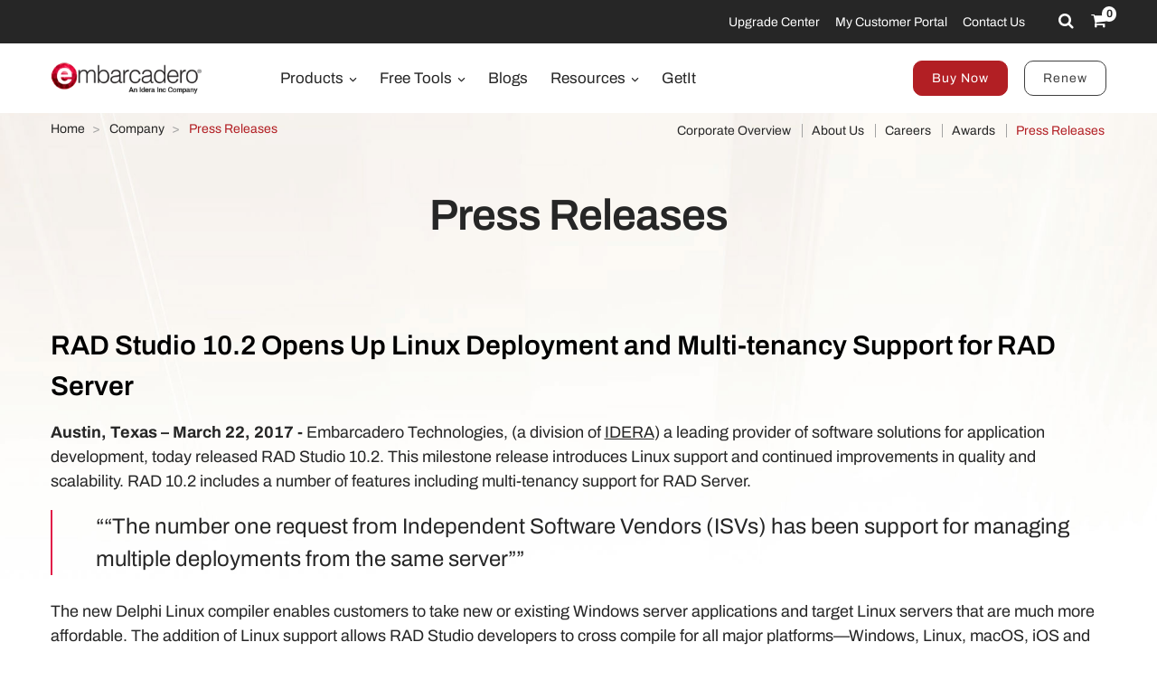

--- FILE ---
content_type: text/html; charset=utf-8
request_url: https://www.embarcadero.com/press-releases/rad-studio-10-2-opens-up-linux-deployment-and-multi-tenancy-support-for-rad-server
body_size: 9543
content:
<!DOCTYPE html>
<html lang="en-gb" dir="ltr"
      class='com_content view-article itemid-467 j31 content-3361 os-mac brow-chrome c- mm-hover'>
<head>
<meta http-equiv="content-type" content="text/html; charset=utf-8" />
<meta name="keywords" content="rad, support, linux, studio, server, windows, 10.2, embarcadero, customers, multi-tenancy, data, developers, applications, release, number" />
<meta name="title" content="RAD Studio 10.2 Opens Up Linux Deployment - Embarcadero" />
<meta name="abstract" content="Application Development" />
<meta name="revisit" content="3" />
<meta property="og:title" content="RAD Studio 10.2 Opens Up Linux Deployment - Embarcadero" />
<meta property="og:description" content="Embarcadero released RAD Studio 10.2. This milestone release introduces Linux support and continued improvements in quality and scalability." />
<meta property="og:url" content="https://www.embarcadero.com/press-releases/rad-studio-10-2-opens-up-linux-deployment-and-multi-tenancy-support-for-rad-server" />
<meta property="og:type" content="article" />
<meta property="og:site_name" content="Embarcadero" />
<meta name="description" content="Embarcadero released RAD Studio 10.2. This milestone release introduces Linux support and continued improvements in quality and scalability." />
<link rel="preconnect" href="https://d2ohlsp9gwqc7h.cloudfront.net"  crossorigin />
<title>RAD Studio 10.2 Opens Up Linux Deployment - Embarcadero</title>
<link href="https://d2ohlsp9gwqc7h.cloudfront.net/templates/t3_bs3_blank/favicon.ico" rel="shortcut icon" type="image/vnd.microsoft.icon" />
<link href="https://d2ohlsp9gwqc7h.cloudfront.net/templates/t3_bs3_blank/local/css/themes/embarcadero/bootstrap.css" rel="stylesheet" type="text/css" />
<link href="https://d2ohlsp9gwqc7h.cloudfront.net/media/system/css/system.css" rel="stylesheet" type="text/css" />
<link href="https://d2ohlsp9gwqc7h.cloudfront.net/templates/system/css/system.css" rel="stylesheet" type="text/css" />
<link href="https://d2ohlsp9gwqc7h.cloudfront.net/templates/t3_bs3_blank/local/css/themes/embarcadero/template.css" rel="stylesheet" type="text/css" />
<link href="https://d2ohlsp9gwqc7h.cloudfront.net/templates/t3_bs3_blank/local/css/themes/embarcadero/megamenu.css" rel="stylesheet" type="text/css" />
<link href="https://d2ohlsp9gwqc7h.cloudfront.net/templates/t3_bs3_blank/fonts/font-awesome/css/font-awesome.min.css" rel="stylesheet" type="text/css" />
<link href="https://d2ohlsp9gwqc7h.cloudfront.net/templates/t3_bs3_blank/local/css/themes/embarcadero/layouts/slick.css" rel="stylesheet" type="text/css" />
<link href="https://d2ohlsp9gwqc7h.cloudfront.net/templates/t3_bs3_blank/local/css/themes/embarcadero/layouts/slick-theme.css" rel="stylesheet" type="text/css" />
<link href="https://d2ohlsp9gwqc7h.cloudfront.net/templates/t3_bs3_blank/fonts/archivo/css/archivo.css" rel="stylesheet" type="text/css" />
<link href="https://d2ohlsp9gwqc7h.cloudfront.net/templates/t3_bs3_blank/fonts/anonymous-pro/css/anonymous-pro.css" rel="stylesheet" type="text/css" />
<link href="https://d2ohlsp9gwqc7h.cloudfront.net/templates/t3_bs3_blank/local/css/maginicif-popup.css" rel="stylesheet" type="text/css" />
<style type="text/css">.translate-highlight{background:yellow}</style>
<script src="https://d2ohlsp9gwqc7h.cloudfront.net/media/jui/js/jquery.min.js?7c366a77dd229ec0c8f5d9d71dd9af78" type="text/javascript"></script>
<script src="https://d2ohlsp9gwqc7h.cloudfront.net/media/jui/js/jquery-noconflict.js?7c366a77dd229ec0c8f5d9d71dd9af78" type="text/javascript"></script>
<script src="https://d2ohlsp9gwqc7h.cloudfront.net/media/jui/js/jquery-migrate.min.js?7c366a77dd229ec0c8f5d9d71dd9af78" type="text/javascript"></script>
<script src="https://d2ohlsp9gwqc7h.cloudfront.net/media/system/js/caption.js?7c366a77dd229ec0c8f5d9d71dd9af78" type="text/javascript"></script>
<script src="https://d2ohlsp9gwqc7h.cloudfront.net/plugins/system/t3/base-bs3/bootstrap/js/bootstrap.js" type="text/javascript"></script>
<script src="https://d2ohlsp9gwqc7h.cloudfront.net/plugins/system/t3/base-bs3/js/jquery.tap.min.js" type="text/javascript"></script>
<script src="https://d2ohlsp9gwqc7h.cloudfront.net/plugins/system/t3/base-bs3/js/script.js" type="text/javascript"></script>
<script src="https://d2ohlsp9gwqc7h.cloudfront.net/plugins/system/t3/base-bs3/js/menu.js" type="text/javascript"></script>
<script src="https://d2ohlsp9gwqc7h.cloudfront.net/templates/t3_bs3_blank/js/slick.min.js" type="text/javascript"></script>
<script src="https://d2ohlsp9gwqc7h.cloudfront.net/templates/t3_bs3_blank/js/jquery.visible.js" type="text/javascript"></script>
<script src="https://d2ohlsp9gwqc7h.cloudfront.net/templates/t3_bs3_blank/js/header-scripts.js" type="text/javascript"></script>
<script src="https://d2ohlsp9gwqc7h.cloudfront.net/templates/t3_bs3_blank/js/jquery.magnific-popup.min.js" type="text/javascript"></script>
<script src="https://d2ohlsp9gwqc7h.cloudfront.net/plugins/system/t3/base-bs3/js/nav-collapse.js" type="text/javascript"></script>
<script type="text/javascript">jQuery(document).ready(function($){$(".language-switcher").hide();});jQuery(window).on('load',function(){new JCaption('img.caption');});jQuery(function($){initTooltips();$("body").on("subform-row-add",initTooltips);function initTooltips(event,container){container=container||document;$(container).find(".hasTooltip").tooltip({"html":true,"container":"body"});}});jQuery(document).ready(function(){var myRe=/translate-([0-9]*)/g;if(window.location.hash){var myArray=myRe.exec(window.location.hash);if(myArray!==null&&myArray[1]!==undefined){jQuery('[data-translate-id="'+myArray[1]+'"]').addClass("translate-highlight");}}});jQuery(window).ready(function(){jQuery("#newsticker_453").slick({enableSlider:1,autoplay:true,autoplaySpeed:5000,speed:350,arrows:false,cssEase:"ease-out"});});</script>
<!-- META FOR IOS & HANDHELD -->
<meta name="viewport" content="width=device-width, initial-scale=1.0, maximum-scale=2.0"/>
<style type="text/css">@-webkit-viewport{width:device-width}@-moz-viewport{width:device-width}@-ms-viewport{width:device-width}@-o-viewport{width:device-width}@viewport{width:device-width}</style>
<script type="text/javascript">if(navigator.userAgent.match(/IEMobile\/10\.0/)){var msViewportStyle=document.createElement("style");msViewportStyle.appendChild(document.createTextNode("@-ms-viewport{width:auto!important}"));document.getElementsByTagName("head")[0].appendChild(msViewportStyle);}</script>
<meta name="HandheldFriendly" content="true"/>
<meta name="apple-mobile-web-app-capable" content="YES"/>
<!-- //META FOR IOS & HANDHELD -->
<!-- Favicon -->
<link rel="apple-touch-icon" sizes="180x180" href="https://d2ohlsp9gwqc7h.cloudfront.net/apple-touch-icon.png">
<link rel="icon" type="image/png" sizes="32x32" href="https://d2ohlsp9gwqc7h.cloudfront.net/favicon-32x32.png">
<link rel="icon" type="image/png" sizes="16x16" href="https://d2ohlsp9gwqc7h.cloudfront.net/favicon-16x16.png">
<link rel="manifest" href="/site.webmanifest">
<link rel="mask-icon" href="https://d2ohlsp9gwqc7h.cloudfront.net/safari-pinned-tab.svg" color="#5bbad5">
<meta name="msapplication-TileColor" content="#da532c">
<meta name="theme-color" content="#ffffff">
<!-- Le HTML5 shim and media query for IE8 support -->
<!--[if lt IE 9]>
<script src="//cdnjs.cloudflare.com/ajax/libs/html5shiv/3.7.3/html5shiv.min.js"></script>
<script type="text/javascript" src="/plugins/system/t3/base-bs3/js/respond.min.js"></script>
<![endif]-->
<!-- You can add Google Analytics here or use T3 Injection feature -->
<!-- Google Tag Manager -->
<script>(function(w,d,s,l,i){w[l]=w[l]||[];w[l].push({'gtm.start':new Date().getTime(),event:'gtm.js'});var f=d.getElementsByTagName(s)[0],j=d.createElement(s),dl=l!='dataLayer'?'&l='+l:'';j.async=true;j.src='https://www.googletagmanager.com/gtm.js?id='+i+dl;f.parentNode.insertBefore(j,f);})(window,document,'script','dataLayer','GTM-N7VMSS');</script>
<!-- End Google Tag Manager -->
</head>
<body id="emb-body">
<!-- Google Tag Manager (noscript) -->
<noscript><iframe src="https://www.googletagmanager.com/ns.html?id=GTM-N7VMSS"
height="0" width="0" style="display:none;visibility:hidden"></iframe></noscript>
<!-- End Google Tag Manager (noscript) -->
<div class="embarcadero-container">
<div class="body-wrapper   has-sub-nav-bar">
<!-- HEADER -->
<header id="t3-header" class="t3-header">
<div class="top-bar">
<div class="container-fluid">
<div class="row">
<div class="col-md-5 top-bar-left">
<div id="newsticker_453" class="news-ticker my-lazyload default-style" style="padding: 0;">
<div class="slide slick-slide">
<p data-translate-id="25507">InterBase 15 Now Available! <a href="/products/interbase/whats-new-in-interbase-15">Explore What's New</a></p> </div>
<div class="slide slick-slide">
<p data-translate-id="25173">RAD Studio 13 Florence Now Available! <a href="/products/rad-studio/whats-new-in-13-florence?src=homepage_ticker_rad13">Explore What's New</a></p> </div>
<div class="slide slick-slide">
<p data-translate-id="21011">Discover The <a href="https://getitnow.embarcadero.com/">Getit Page</a></p> </div>
<div class="slide slick-slide">
<p data-translate-id="19526">Renew your Update Subscription license now <a href="/update-subscription">Read more</a></p> </div>
</div>
</div>
<div class="col-md-7 top-bar-right">
<ul class="nav nav-pills nav-stacked menu nav navbar-nav">
<li class="item-924"><a href="https://my.embarcadero.com/#downloadsPage" class="icon-download hidden-md">My Downloads </a></li><li class="item-788"><a href="/rad-in-action/migration-upgrade-center" class="">Upgrade Center </a></li><li class="item-882"><a href="https://my.embarcadero.com" class=" link-color" target="_blank" rel="noopener noreferrer">My Customer Portal </a></li><li class="item-847"><a href="/company/contact-us" class="">Contact Us </a></li></ul>
<div class="top-bar-icons">
<div class="search-dropdown dropdown">
<a class="dropdown-toggle" href="javascript:void(0);" title="Search" aria-label="Search" data-toggle="dropdown" aria-haspopup="true" aria-expanded="false"><i class="fa fa-search"></i></a>
<ul class="dropdown-menu">
<li>
<form action="/search" method="get" class="form-inline" id="searchForm">
<div class="input-append">
<input type="text" name="searchword" class="search-input" placeholder="Search">
<button type="submit" class="btn btn-white" title="Search Now" aria-label="Search Now"><i class="fa fa-search"></i></button>
</div>
</form>
</li>
</ul>
</div>
<div class="shopping-cart">
<a href="https://store.embarcadero.com/542/?scope=checkout&amp;continueurl=http%3A%2F%2Fwww.embarcadero.com%2Fapp-development-tools-store" title="Checkout / Cart" aria-label="Checkout / Cart">
<i class="fa fa-shopping-cart"></i>
<span class="item-number">0</span></a>
</div>
</div>
</div>
</div>
</div>
</div>
<div class="menu-bar">
<div class="container">
<div class=" no-reveal">
<div class="row xs-flexrow-center">
<div class="col-md-2 col-sm-2 col-xs-6">
<div class="logo">
<div class="logo-image">
<a href="/" title="Embarcadero">
<img class="logo-img" src="https://d2ohlsp9gwqc7h.cloudfront.net/images/logos/EMBT_Primary_Logo_Black_2025_Idera.webp" alt="Embarcadero" />
</a>
</div>
</div>
</div>
<div class="col-md-3 col-sm-6 col-xs-4 main-nav-right text-right hidden-sm hidden-md hidden-lg">
<div class="buy-now-link">
<a class="btn btn-red btn-sm" href="/app-development-tools-store">Buy Now</a>
<a class="btn btn-secondary btn-sm hidden-sm hidden-xs" href="/update-subscription">Renew</a>
</div>
</div>
<div class="col-xs-2 hidden-sm hidden-md hidden-lg">
<button type="button" class="navbar-toggle" data-toggle="collapse" data-target=".t3-navbar-collapse" title="Main Menu" aria-label="Main Menu">
<i class="fa fa-bars"></i>
</button>
</div>
<div class="col-md-6 col-sm-8 col-xs-12 text-center hidden-xs">
<div class="t3-navbar navbar">
<div  class="t3-megamenu"  data-responsive="true">
<ul itemscope itemtype="http://www.schema.org/SiteNavigationElement" class="nav navbar-nav level0">
<li itemprop='name' class="dropdown mega mega-align-center" data-id="493" data-level="1" data-alignsub="center">
<a itemprop='url' class=" dropdown-toggle"  href="/products"   data-target="#" data-toggle="dropdown">Products <em class="caret"></em></a>
<div class="nav-child dropdown-menu mega-dropdown-menu links-with-descp"  style="width: 800px"  data-class="links-with-descp" data-width="800"><div class="mega-dropdown-inner">
<div class="row">
<div class="col-xs-6 mega-col-nav" data-width="6"><div class="mega-inner">
<ul itemscope itemtype="http://www.schema.org/SiteNavigationElement" class="mega-nav level1">
<li itemprop='name' class="mega mega-group" data-id="793" data-level="2" data-group="1">
<span class=" dropdown-header mega-group-title separator"   data-target="#"> Development Tools</span>
<div class="nav-child mega-group-ct"  ><div class="mega-dropdown-inner">
<div class="row">
<div class="col-xs-12 mega-col-nav" data-width="12"><div class="mega-inner">
<ul itemscope itemtype="http://www.schema.org/SiteNavigationElement" class="mega-nav level2">
<li itemprop='name'  data-id="262" data-level="3" data-caption="RAD Studio® is the ultimate IDE for building multi-platform high-performance native applications in Delphi® and modern C++ with powerful visual design tools and integrated toolchains.">
<a itemprop='url' class=""  href="/products/rad-studio"   data-target="#">RAD Studio <span class="mega-caption">RAD Studio® is the ultimate IDE for building multi-platform high-performance native applications in Delphi® and modern C++ with powerful visual design tools and integrated toolchains.</span></a>
</li>
<li itemprop='name'  data-id="297" data-level="3" data-caption="Delphi® is the world's most advanced integrated IDE for rapidly developing native high-performance multi-platform applications using powerful visual design tools and features developers love.">
<a itemprop='url' class=""  href="/products/delphi"   data-target="#">Delphi <span class="mega-caption">Delphi® is the world's most advanced integrated IDE for rapidly developing native high-performance multi-platform applications using powerful visual design tools and features developers love.</span></a>
</li>
<li itemprop='name'  data-id="342" data-level="3" data-caption="C++Builder® is an advanced integrated IDE for modern C++, with robust features empowering blazingly fast, stunning responsive native applications for Windows.">
<a itemprop='url' class=""  href="/products/cbuilder"   data-target="#">C++Builder <span class="mega-caption">C++Builder® is an advanced integrated IDE for modern C++, with robust features empowering blazingly fast, stunning responsive native applications for Windows.</span></a>
</li>
</ul>
</div></div>
</div>
</div></div>
</li>
</ul>
</div></div>
<div class="col-xs-6 mega-col-nav" data-width="6"><div class="mega-inner">
<ul itemscope itemtype="http://www.schema.org/SiteNavigationElement" class="mega-nav level1">
<li itemprop='name' class="mega mega-group" data-id="794" data-level="2" data-group="1">
<span class=" dropdown-header mega-group-title separator"   data-target="#"> Embedded SQL Database</span>
<div class="nav-child mega-group-ct"  ><div class="mega-dropdown-inner">
<div class="row">
<div class="col-xs-12 mega-col-nav" data-width="12"><div class="mega-inner">
<ul itemscope itemtype="http://www.schema.org/SiteNavigationElement" class="mega-nav level2">
<li itemprop='name'  data-id="384" data-level="3" data-caption="Ultrafast, scalable, embeddable SQL database with &lt;br/&gt;commercial-grade data security, disaster recovery and change synchronization">
<a itemprop='url' class=""  href="/products/interbase"   data-target="#">InterBase <span class="mega-caption">Ultrafast, scalable, embeddable SQL database with <br/>commercial-grade data security, disaster recovery and change synchronization</span></a>
</li>
</ul>
</div></div>
</div>
</div></div>
</li>
<li itemprop='name' class="mega mega-group" data-id="795" data-level="2" data-group="1">
<span class=" dropdown-header mega-group-title separator"   data-target="#"> RESTful MEAP Platform</span>
<div class="nav-child mega-group-ct"  ><div class="mega-dropdown-inner">
<div class="row">
<div class="col-xs-12 mega-col-nav" data-width="12"><div class="mega-inner">
<ul itemscope itemtype="http://www.schema.org/SiteNavigationElement" class="mega-nav level2">
<li itemprop='name'  data-id="602" data-level="3" data-caption="Turn-key application server that provides a robust &lt;i&gt;out of the box&lt;/i&gt; back-end platform on which to build and deploy Delphi and C++Builder application services.">
<a itemprop='url' class=""  href="/products/rad-server"   data-target="#">RAD Server <span class="mega-caption">Turn-key application server that provides a robust <i>out of the box</i> back-end platform on which to build and deploy Delphi and C++Builder application services.</span></a>
</li>
</ul>
</div></div>
</div>
</div></div>
</li>
</ul>
</div></div>
</div>
</div></div>
</li>
<li itemprop='name' class="dropdown mega mega-align-center" data-id="562" data-level="1" data-alignsub="center">
<a itemprop='url' class=" dropdown-toggle"  href="/free-tools"   data-target="#" data-toggle="dropdown">Free Tools <em class="caret"></em></a>
<div class="nav-child dropdown-menu mega-dropdown-menu"  style="width: 700px"  data-width="700"><div class="mega-dropdown-inner">
<div class="row">
<div class="col-xs-8 mega-col-nav" data-width="8"><div class="mega-inner">
<ul itemscope itemtype="http://www.schema.org/SiteNavigationElement" class="mega-nav level1">
<li itemprop='name' class="mega mega-group" data-id="829" data-level="2" data-group="1">
<span class=" dropdown-header mega-group-title separator"   data-target="#"> Free</span>
<div class="nav-child mega-group-ct"  ><div class="mega-dropdown-inner">
<div class="row">
<div class="col-xs-6 mega-col-nav" data-width="6"><div class="mega-inner">
<ul itemscope itemtype="http://www.schema.org/SiteNavigationElement" class="mega-nav level2">
<li itemprop='name'  data-id="797" data-level="3">
<a itemprop='url' class=""  href="/products/delphi/starter"   data-target="#">Delphi 12 CE </a>
</li>
<li itemprop='name'  data-id="796" data-level="3">
<a itemprop='url' class=""  href="/products/cbuilder/starter"   data-target="#">C++Builder 12 CE </a>
</li>
<li itemprop='name'  data-id="844" data-level="3">
<a itemprop='url' class=""  href="/free-tools/ccompiler"   data-target="#">C++ Compiler </a>
</li>
<li itemprop='name'  data-id="893" data-level="3">
<a itemprop='url' class=""  href="/free-tools/dev-cpp"   data-target="#">Dev-C++ </a>
</li>
<li itemprop='name'  data-id="936" data-level="3">
<a itemprop='url' class=""  href="/free-tools/cpp-check/free-download"   data-target="#">CPP Check </a>
</li>
<li itemprop='name'  data-id="798" data-level="3">
<a itemprop='url' class=""  href="/free-tools/rest-debugger"   data-target="#">REST Debugger </a>
</li>
<li itemprop='name'  data-id="800" data-level="3">
<a itemprop='url' class=""  href="/free-tools/firemonkey-stencils"   data-target="#">FMX Stencils </a>
</li>
</ul>
</div></div>
<div class="col-xs-6 mega-col-nav" data-width="6"><div class="mega-inner">
<ul itemscope itemtype="http://www.schema.org/SiteNavigationElement" class="mega-nav level2">
<li itemprop='name'  data-id="970" data-level="3">
<a itemprop='url' class=""  href="/products/interbase/lite/free-download"   data-target="#">InterBase ToGo Lite </a>
</li>
<li itemprop='name'  data-id="799" data-level="3">
<a itemprop='url' class=""  href="/products/interbase/developer/free-download"   data-target="#">InterBase Developer </a>
</li>
<li itemprop='name'  data-id="935" data-level="3">
<a itemprop='url' class=""  href="/free-tools/pyscripter/free-download"   data-target="#">PyScripter </a>
</li>
<li itemprop='name'  data-id="971" data-level="3">
<a itemprop='url' class=""  href="/new-tools/python"   data-target="#">Python Tools </a>
</li>
<li itemprop='name'  data-id="937" data-level="3">
<a itemprop='url' class=""  href="/new-tools/python/delphi-4-python"   data-target="#">Delphi4Python Libraries </a>
</li>
<li itemprop='name'  data-id="963" data-level="3">
<a itemprop='url' class=""  href="/free-tools/ado-net-driver"   data-target="#">InterBase Driver for ADO.Net </a>
</li>
<li itemprop='name'  data-id="972" data-level="3">
<a itemprop='url' class=""  href="/new-tools/python#ib-python-driver"   data-target="#">InterBase Driver for Python </a>
</li>
</ul>
</div></div>
</div>
</div></div>
</li>
</ul>
</div></div>
<div class="col-xs-4 mega-col-nav" data-width="4"><div class="mega-inner">
<ul itemscope itemtype="http://www.schema.org/SiteNavigationElement" class="mega-nav level1">
<li itemprop='name' class="mega mega-group" data-id="956" data-level="2" data-group="1">
<span class=" dropdown-header mega-group-title separator"   data-target="#"> Free to Try</span>
<div class="nav-child mega-group-ct"  ><div class="mega-dropdown-inner">
<div class="row">
<div class="col-xs-12 mega-col-nav" data-width="12"><div class="mega-inner">
<ul itemscope itemtype="http://www.schema.org/SiteNavigationElement" class="mega-nav level2">
<li itemprop='name'  data-id="957" data-level="3">
<a itemprop='url' class=""  href="/products/delphi/start-for-free"   data-target="#">Delphi </a>
</li>
<li itemprop='name'  data-id="958" data-level="3">
<a itemprop='url' class=""  href="/products/cbuilder/start-for-free"   data-target="#">C++Builder </a>
</li>
<li itemprop='name'  data-id="959" data-level="3">
<a itemprop='url' class=""  href="/products/rad-studio/start-for-free"   data-target="#">RAD Studio </a>
</li>
<li itemprop='name'  data-id="995" data-level="3">
<a itemprop='url' class=""  href="/products/interbase/start-for-free"   data-target="#">InterBase </a>
</li>
<li itemprop='name'  data-id="996" data-level="3">
<a itemprop='url' class=""  href="/products/interbase/togo/start-for-free"   data-target="#">InterBase ToGo </a>
</li>
<li itemprop='name'  data-id="965" data-level="3">
<a itemprop='url' class=""  href="/free-tools/visual-assist"   data-target="#">Visual Assist </a>
</li>
<li itemprop='name'  data-id="961" data-level="3">
<a itemprop='url' class=""  href="https://www.ultraedit.com/downloads/ultraedit-download/"   data-target="#">UltraEdit </a>
</li>
</ul>
</div></div>
</div>
</div></div>
</li>
</ul>
</div></div>
</div>
</div></div>
</li>
<li itemprop='name'  data-id="802" data-level="1">
<a itemprop='url' class=""  href="https://blogs.embarcadero.com" target="_blank"   data-target="#">Blogs </a>
</li>
<li itemprop='name' class="dropdown mega mega-align-center" data-id="804" data-level="1" data-alignsub="center">
<a itemprop='url' class=" dropdown-toggle"  href="/resources"   data-target="#" data-toggle="dropdown">Resources <em class="caret"></em></a>
<div class="nav-child dropdown-menu mega-dropdown-menu"  style="width: 900px"  data-width="900"><div class="mega-dropdown-inner">
<div class="row">
<div class="col-xs-3 mega-col-nav" data-width="3"><div class="mega-inner">
<ul itemscope itemtype="http://www.schema.org/SiteNavigationElement" class="mega-nav level1">
<li itemprop='name' class="mega mega-group" data-id="908" data-level="2" data-group="1">
<span class=" dropdown-header mega-group-title separator"   data-target="#"> Learn</span>
<div class="nav-child mega-group-ct"  ><div class="mega-dropdown-inner">
<div class="row">
<div class="col-xs-12 mega-col-nav" data-width="12"><div class="mega-inner">
<ul itemscope itemtype="http://www.schema.org/SiteNavigationElement" class="mega-nav level2">
<li itemprop='name'  data-id="811" data-level="3">
<a itemprop='url' class=""  href="/events"   data-target="#">Events &amp; Webinars </a>
</li>
<li itemprop='name'  data-id="909" data-level="3">
<a itemprop='url' class=""  href="/resources/videos"   data-target="#">Videos </a>
</li>
<li itemprop='name'  data-id="814" data-level="3">
<a itemprop='url' class=""  href="/development-tools-for-education"   data-target="#">Academic Program </a>
</li>
<li itemprop='name'  data-id="819" data-level="3">
<a itemprop='url' class=""  href="https://www.embarcaderoacademy.com/" target="_blank"   data-target="#">Embarcadero Academy </a>
</li>
</ul>
</div></div>
</div>
</div></div>
</li>
</ul>
</div></div>
<div class="col-xs-3 mega-col-nav" data-width="3"><div class="mega-inner">
<ul itemscope itemtype="http://www.schema.org/SiteNavigationElement" class="mega-nav level1">
<li itemprop='name' class="mega mega-group" data-id="810" data-level="2" data-group="1">
<span class=" dropdown-header mega-group-title separator"   data-target="#"> Help &amp; Solutions</span>
<div class="nav-child mega-group-ct"  ><div class="mega-dropdown-inner">
<div class="row">
<div class="col-xs-12 mega-col-nav" data-width="12"><div class="mega-inner">
<ul itemscope itemtype="http://www.schema.org/SiteNavigationElement" class="mega-nav level2">
<li itemprop='name'  data-id="806" data-level="3">
<a itemprop='url' class=""  href="/rad-in-action/migration-upgrade-center"   data-target="#">Migration &amp; Upgrade </a>
</li>
<li itemprop='name'  data-id="818" data-level="3">
<a itemprop='url' class=""  href="https://lp.embarcadero.com/HTMX-WebStencils?utm_source=website_menu" target="_blank"   data-target="#">Web App Development </a>
</li>
<li itemprop='name'  data-id="967" data-level="3">
<a itemprop='url' class=""  href="/products/rad-server"   data-target="#">Multi-tier Development </a>
</li>
<li itemprop='name'  data-id="808" data-level="3">
<a itemprop='url' class=""  href="/resources/white-papers"   data-target="#">White Papers </a>
</li>
<li itemprop='name'  data-id="911" data-level="3">
<a itemprop='url' class=""  href="https://blogs.embarcadero.com/"   data-target="#">Blogs </a>
</li>
</ul>
</div></div>
</div>
</div></div>
</li>
</ul>
</div></div>
<div class="col-xs-3 mega-col-nav" data-width="3"><div class="mega-inner">
<ul itemscope itemtype="http://www.schema.org/SiteNavigationElement" class="mega-nav level1">
<li itemprop='name' class="mega mega-group" data-id="815" data-level="2" data-group="1">
<span class=" dropdown-header mega-group-title separator"   data-target="#"> Partner</span>
<div class="nav-child mega-group-ct"  ><div class="mega-dropdown-inner">
<div class="row">
<div class="col-xs-12 mega-col-nav" data-width="12"><div class="mega-inner">
<ul itemscope itemtype="http://www.schema.org/SiteNavigationElement" class="mega-nav level2">
<li itemprop='name'  data-id="816" data-level="3">
<a itemprop='url' class=""  href="/resources/partner-programs"   data-target="#">Partner Programs </a>
</li>
<li itemprop='name'  data-id="817" data-level="3">
<a itemprop='url' class=""  href="/embarcadero-mvp-program"   data-target="#">MVP Program </a>
</li>
<li itemprop='name'  data-id="812" data-level="3">
<a itemprop='url' class=""  href="/resources/case-studies"   data-target="#">Success Stories </a>
</li>
<li itemprop='name'  data-id="968" data-level="3">
<a itemprop='url' class=""  href="https://blogs.embarcadero.com/category/showcase/"   data-target="#">Application Showcase </a>
</li>
</ul>
</div></div>
</div>
</div></div>
</li>
</ul>
</div></div>
<div class="col-xs-3 mega-col-nav" data-width="3"><div class="mega-inner">
<ul itemscope itemtype="http://www.schema.org/SiteNavigationElement" class="mega-nav level1">
<li itemprop='name' class="mega mega-group" data-id="805" data-level="2" data-group="1">
<span class=" dropdown-header mega-group-title separator"   data-target="#"> Support</span>
<div class="nav-child mega-group-ct"  ><div class="mega-dropdown-inner">
<div class="row">
<div class="col-xs-12 mega-col-nav" data-width="12"><div class="mega-inner">
<ul itemscope itemtype="http://www.schema.org/SiteNavigationElement" class="mega-nav level2">
<li itemprop='name'  data-id="1139" data-level="3">
<a itemprop='url' class=""  href="/RADAICompanion"   data-target="#">RAD AI Companion </a>
</li>
<li itemprop='name'  data-id="807" data-level="3">
<a itemprop='url' class=""  href="http://docwiki.embarcadero.com/" target="_blank"   data-target="#">Product Documentation </a>
</li>
<li itemprop='name'  data-id="809" data-level="3">
<a itemprop='url' class=""  href="/support"   data-target="#">Support </a>
</li>
<li itemprop='name'  data-id="913" data-level="3">
<a itemprop='url' class=""  href="/products/rad-studio/previous-versions"   data-target="#">Previous Versions </a>
</li>
<li itemprop='name'  data-id="914" data-level="3">
<a itemprop='url' class=""  href="/products/rad-studio/faq"   data-target="#">FAQs </a>
</li>
</ul>
</div></div>
</div>
</div></div>
</li>
</ul>
</div></div>
</div>
</div></div>
</li>
<li itemprop='name'  data-id="906" data-level="1">
<a itemprop='url' class=""  href="https://getitnow.embarcadero.com/" target="_blank"   data-target="#">GetIt </a>
</li>
</ul>
</div>
</div>
</div>
<div class="col-md-4 col-sm-2 col-xs-12 main-nav-right lg-text-right md-text-right sm-text-center xs-text-center hidden-xs">
<div class="buy-now-link">
<a class="btn btn-red btn-sm" href="/app-development-tools-store">Buy Now</a>
<a class="btn btn-secondary btn-sm hidden-sm hidden-xs" href="/update-subscription">Renew</a>
</div>
</div>
</div>
<div class="t3-navbar-collapse navbar-collapse collapse"></div>
</div>
</div>
</div>
<div class="sub-nav-bar">
<div class="container">
<div class="row">
<div class="col-md-5 hidden-sm hidden-xs">
<div class="breadcrumbs">
<div aria-label="Breadcrumbs" role="navigation">
<ul itemscope itemtype="https://schema.org/BreadcrumbList" class="breadcrumb">
<li class="active">
<span class="divider icon-location"></span>
</li>
<li itemprop="itemListElement" itemscope itemtype="https://schema.org/ListItem">
<a itemprop="item" href="/" class="pathway"><span itemprop="name">Home</span></a>
<span class="divider">
							&gt;						</span>
<meta itemprop="position" content="1">
</li>
<li itemprop="itemListElement" itemscope itemtype="https://schema.org/ListItem">
<a itemprop="item" href="/company/contact-us" class="pathway"><span itemprop="name">Company</span></a>
<span class="divider">
							&gt;						</span>
<meta itemprop="position" content="2">
</li>
<li itemprop="itemListElement" itemscope itemtype="https://schema.org/ListItem" class="active">
<span itemprop="name">
						Press Releases					</span>
<meta itemprop="position" content="4">
</li>
</ul>
</div>
</div>
</div>
<div class="col-md-7 text-md-right">
<div class="sub-nav">
<ul class="nav nav-pills nav-stacked menu">
<li class="item-186"><a href="/company/corporate-overview" class="">Corporate Overview</a></li><li class="item-185"><a href="/company/about-us" class="">About Us</a></li><li class="item-188"><a href="/company/careers" class="">Careers</a></li><li class="item-214"><a href="/news/awards" class="">Awards</a></li><li class="item-467 current"><a href="/press-releases" class="">Press Releases</a></li></ul>
</div>
</div>
</div>
</div>
</div>
<!-- HEADER BANNER -->
<div id="emb-banner" class="emb-banner  "  data-current-menu-id="467" data-overriden-menu-id="">
<div class="container">
<div class="emb-banner-inner">
<div class="row md-flexrow-center">
<div class="col-md-12">
<div class="header-banner text-center clearfix">
<div class="custom">
<div class="row md-flexrow-center">
<div class="col-md-12 text-center">
<h1>Press Releases</h1>
</div>
</div>
</div>
</div>
</div>
</div>
<div class="row">
<div class="col-md-10 col-md-offset-1">
</div>
</div>
</div>
</div>
</div>
<!-- //HEADER BANNER -->
</header>
<!-- //HEADER -->
<div id="mainbody" class="container t3-mainbody ">
<!-- MAIN CONTENT -->
<div id="t3-content" class="t3-content ">
<!-- Page header -->
<!-- // Page header -->
<div class="item-page" itemscope itemtype="https://schema.org/Article">
<!-- Article -->
<article itemscope itemtype="http://schema.org/Article">
<meta itemscope itemprop="mainEntityOfPage"  itemType="https://schema.org/WebPage" itemid="https://google.com/article"/>
<meta itemprop="inLanguage" content="en-GB" />
<!-- Aside -->
<!-- // Aside -->
<!-- Item tags -->
<!-- // Item tags -->
<section class="article-content clearfix" itemprop="articleBody">
<h3>RAD Studio 10.2 Opens Up Linux Deployment and Multi-tenancy Support for RAD Server </h3>
<p data-translate-id="14047"><b>Austin, Texas – March 22, 2017 - </b>Embarcadero Technologies, (a division of <a target="_blank" href="https://www.idera.com/">IDERA</a>) a leading provider of software solutions for application development, today released RAD Studio 10.2. This milestone release introduces Linux support and continued improvements in quality and scalability. RAD 10.2 includes a number of features including multi-tenancy support for RAD Server.</p>
<blockquote><p data-translate-id="14048">“The number one request from Independent Software Vendors (ISVs) has been support for managing multiple deployments from the same server”</p></blockquote>
<p data-translate-id="14049">The new Delphi Linux compiler enables customers to take new or existing Windows server applications and target Linux servers that are much more affordable. The addition of Linux support allows RAD Studio developers to cross compile for all major platforms—Windows, Linux, macOS, iOS and Android—with the security and speed typically associated with natively compiled applications.</p>
<p data-translate-id="14050">“We’re not just providing a Linux compiler for Delphi, but equipping developers with familiar core runtime classes and database access components, along with an integrated development experience like we provide for Android, iOS, macOS, and of course Windows,” stated Marco Cantu, RAD Studio product manager at Embarcadero. Cantu explained, “We’re excited to help customers reduce server costs by easily recompiling their existing Windows server applications for Linux, producing fast and secure native binaries. It’s a huge plus that the Windows-hosted development environment allows cross-compiling, deploying, and debugging on both Windows and Linux servers, directly from the RAD Studio IDE.”</p>
<p data-translate-id="14051">The Linux compiler also benefits RAD Server, Embarcadero’s flagship REST based middle-tier / mobile enterprise application platform (MEAP). “The number one request from Independent Software Vendors (ISVs) has been support for managing multiple deployments from the same server,” commented Sarina DuPont, RAD Server product manager at Embarcadero. “Multi-tenancy support coupled with the flexibility of choosing lower cost Linux servers on premises or hosted in the cloud makes RAD Server an ideal choice for controlling the rapid distribution of enterprise data via managed APIs.”</p>
<p data-translate-id="14052"><b>Wider Improvements in RAD Studio 10.2</b></p>
<ul>
<li data-translate-id="14055">C++Builder benefits from greatly improved compiled C++ performance, debugging and large memory support for the linker. </li> <li data-translate-id="14056"> FireDAC (the Embarcadero high-performance data access library) now includes support for MariaDB, the popular fork of MySQL, which is widely used on Linux. Additionally, design time data modification editors enable editing of deeply embedded data to speed up application prototyping.</li>
<li data-translate-id="14057">FireMonkey (the cross platform GUI framework), further simplifies the challenges of cross platform UI development through enhancing image management with integrated multi-threading support, new styles for macOS and Android wear, built-in support for changing the status bar color on iOS and more.</li>
<li data-translate-id="14058">RAD Studio 10.2’s View menu has been improved. Customers can now view project files via a new right-click menu option in the “Project Manager” and “Code Editor” tabs, and take advantage of improved high DPI support and better large project group support.</li>
</ul>
<p data-translate-id="14053">"The release of RAD Studio 10.2 not only takes a big step forward with Linux support, but it also leaps forward with a more scalable RAD Server, deeper Windows support and the quality developers expect," said Nick Hodges, head of product management at Embarcadero. “We are also continuing to provide industry leading support for Windows 10 and the Windows 10 Store through our VCL framework.”</p>
<p data-translate-id="14054">More detail on the RAD Studio 10.2 release is available at <a target="_blank" href="/products/rad-studio/whats-new-in-10-2-tokyo">https://www.embarcadero.com/products/rad-studio/whats-new-in-10-2-tokyo</a></p>
<p data-translate-id="13438"><b>About Embarcadero</b></p>
<p data-translate-id="13439">Embarcadero tools are built for elite developers who build and maintain the world’s most critical applications. Our customers choose Embarcadero because we are the champion of developers, and our tools help them build more secure and scalable enterprise applications faster than any others on the market. In fact, ninety of the Fortune 100 and an active community of more than three million users worldwide rely on Embarcadero’s award-winning products. To learn more, visit <a target="_blank" href="https://www.embarcadero.com/">www.embarcadero.com</a>.</p> </section>
<!-- Footer -->
<!-- // Footer -->
</article>
<!-- //Article -->
</div>
</div>
<!-- //MAIN CONTENT -->
</div>
<!-- FOOTER -->
<!--<div class="loader"></div>-->
<div id="above-footer">
<div class="container">
<div class="custom signup-module"  >
<div class="signup-box white-text text-center">
<h5>Trusted by Over Three Million Developers Worldwide</h5>
<h2>Join Our Global Developer Community</h2>
<p data-translate-id="23368">Join our email list and receive the latest case studies, <br>event updates, product news, and much more.</p>
<form action="/resources/newsletter/signup" method="post">
<input id="initEmailField" type="text" placeholder="Type your email address here" name="jform[email]" class="inputbox" size="30">
<button type="submit" class="btn btn-primary" style="margin: 0;">Sign up</button>
</form>
</div>
</div>
</div>
</div>
<footer id="t3-footer" class="wrap t3-footer">
<div class="container">
<div class="row">
<div class="col-md-3 hidden-sm hidden-xs">
<div class="footer-logo">
<div class="logo">
<div class="logo-image">
<a href="/" title="Embarcadero">
<img class="logo-img" src="https://d2ohlsp9gwqc7h.cloudfront.net/images/logos/EMBT_Primary_Logo_Black_2025_Idera.webp" alt="Embarcadero" />
</a>
</div>
</div>
</div>
</div>
<div class="col-md-9">
<div class="footer-menus">
<div class="row">
<div class="col-md-5ths col-sm-4 col-xs-6">
<div class="custom"  >
<h3 class="collapsed" data-toggle="collapse" data-target="#footer-1-collapse" aria-expanded="false" aria-controls="footer-1-collapse">Products</h3>
<ul id="footer-1-collapse" class="nav menu collapse" data-parent=".footer-menus">
<li><a href="/products/rad-studio">RAD Studio<sup>™</sup></a></li>
<li><a href="/products/delphi">Delphi<sup>®</sup></a></li>
<li><a href="/products/cbuilder">C++Builder<sup>®</sup></a></li>
<li><a href="/products/interbase">InterBase<sup>®</sup></a></li>
<li><a href="/products/rad-server">RAD Server<sup>™</sup></a></li>
</ul></div>
</div>
<div class="col-md-5ths col-sm-4 col-xs-6">
<div class="custom"  >
<h3 class="collapsed" data-toggle="collapse" data-target="#footer-2-collapse" aria-expanded="false" aria-controls="footer-2-collapse">Free Tools</h3>
<ul id="footer-2-collapse" class="nav menu collapse" data-parent=".footer-menus">
<li><a href="/products/delphi/starter">Delphi CE</a></li>
<li><a href="/products/cbuilder/starter">C++Builder CE</a></li>
<li><a href="/free-tools/ccompiler">C++ Compiler</a></li>
<li><a href="/free-tools/dev-cpp">Dev-C++</a></li>
<li><a href="/free-tools/cpp-check/free-download">CPP Check</a></li>
<li><a href="/free-tools/rest-debugger">REST Debugger</a></li>
<li><a href="/products/interbase/lite/free-download">InterBase ToGo Lite</a></li>
<li><a href="/products/interbase/developer/free-download">InterBase Developer</a></li>
<li><a href="/free-tools/firemonkey-stencils">FMX Stencils</a></li>
<li><a href="/free-tools/pyscripter/free-download">PyScripter</a></li>
<li><a href="/new-tools/python/delphi-4-python">Python Libraries</a></li>
</ul></div>
</div>
<div class="col-md-5ths col-sm-4 col-xs-6">
<div class="custom"  >
<h3 class="collapsed" data-toggle="collapse" data-target="#footer-3-collapse" aria-expanded="false" aria-controls="footer-3-collapse">Resources</h3>
<ul id="footer-3-collapse" class="nav menu collapse" data-parent=".footer-menus">
<li><a href="/events">Events and Webinars</a></li>
<li><a href="/resources/videos">Videos</a></li>
<li><a href="/resources/white-papers">White Papers</a></li>
<li><a href="/resources/case-studies">Success Stories</a></li>
<li><a href="/services/partners">Partners</a></li>
<li><a href="/embarcadero-mvp-program">MVP Program</a></li>
<li><a href="/resources/development-jobs">Development Jobs</a></li>
<li><a href="/solutions">Solutions</a></li>
<li><a href="/development-tools-for-education">For Educators</a></li>
<li><a href="/resources/embarcadero-certification-center">Certification</a></li>
<li><a href="https://www.sencha.com" target="_blank">Web App Development</a></li>
</ul></div>
</div>
<div class="col-md-5ths col-sm-4 col-xs-6">
<div class="custom"  >
<h3 class="collapsed" data-toggle="collapse" data-target="#footer-4-1-collapse" aria-expanded="false" aria-controls="footer-4-1-collapse">Community</h3>
<ul id="footer-4-1-collapse" class="nav menu collapse" data-parent=".footer-menus">
<li><a href="https://blogs.embarcadero.com/" target="_blank">Blogs</a></li>
<li><a href="https://www.delphifeeds.com/" target="_blank">Delphi Feeds</a></li>
<li><a href="https://learndelphi.org/" target="_blank">Learn Delphi</a></li>
<li><a href="https://learncplusplus.org/" target="_blank">Learn C++</a></li>
<!--<li><a href="https://pythongui.org/" target="_blank">Python GUI</a></li>-->
</ul></div>
<div class="custom"  >
<h3 class="collapsed" data-toggle="collapse" data-target="#footer-4-2-collapse" aria-expanded="false" aria-controls="footer-4-2-collapse">Company</h3>
<ul id="footer-4-2-collapse" class="nav menu collapse" data-parent=".footer-menus">
<li><a href="/company/about-us">About us</a></li>
<li><a href="/company/contact-us">Contact us</a></li>
<li><a href="/company/contact-sales">Contact sales</a></li>
<li><a href="https://www.ideracorp.com/Legal/Embarcadero" target="_blank">Legal</a></li>
<li><a href="https://www.ideracorp.com/Legal/Embarcadero#tabs-2" target="_blank">Privacy Policy</a></li>
<li><a href="/news/logo">Logo</a></li>
</ul></div>
</div>
<div class="col-md-5ths col-sm-4 col-xs-12">
<div class="custom signup-form get-in-touch"  >
<style>html[lang="de-de"] .only-de{display:block !important}html[lang="de-de"] .hidden-de{display:none}</style>
<h3 class="collapsed" data-toggle="collapse" data-target="#footer-5-collapse" aria-expanded="false" aria-controls="footer-5-collapse">Get In Touch</h3>
<div id="footer-5-collapse" class="collapse" data-parent=".footer-menus">
<p data-translate-id="21092">US: 1 (512) 226-8080</p>
<p data-translate-id="21093">DE: +49 (0)6103-3866-100</p>
<p style="text-transform: none;">
<a href="/cdn-cgi/l/email-protection#99fefcebf4f8f7e0b7f0f7fff6d9fcf4fbf8ebfaf8fdfcebf6b7faf6f4" class="only-de hidden"><span class="__cf_email__" data-cfemail="f09795829d919e89de999e969fb0959d92918293919495829fde939f9d">[email&#160;protected]</span></a>
<a href="/cdn-cgi/l/email-protection#31585f575e71545c53504352505554435e1f525e5c" class="hidden-de"><span class="__cf_email__" data-cfemail="9cf5f2faf3dcf9f1fefdeefffdf8f9eef3b2fff3f1">[email&#160;protected]</span></a>
</p>
</div>
</div>
</div>
</div>
</div>
</div>
</div>
<div class="row text-center">
<div class="col-sm-4 col-sm-push-8 get-in-touch-icons sm-text-right">
<a href="https://www.facebook.com/embarcaderotech" target="_blank" rel="noreferer, ,noopener" title="Embarcadero on Facebook" aria-label="Embarcadero on Facebook"><span class="fa fa-facebook"></span></a>&nbsp;&nbsp;&nbsp;
				<a href="https://www.youtube.com/EmbarcaderoTechNet" target="_blank" rel="noreferer, ,noopener" title="Embarcadero on YouTube" aria-label="Embarcadero on YouTube"><span class="fa fa-youtube"></span></a>&nbsp;&nbsp;&nbsp;
				<a href="https://twitter.com/EmbarcaderoTech" target="_blank" rel="noreferer, ,noopener" title="Embarcadero on Twitter" aria-label="Embarcadero on Twitter"><img class="svg" src="https://d2ohlsp9gwqc7h.cloudfront.net/templates/t3_bs3_blank/images/x-logo-black.webp" /></a>&nbsp;&nbsp;&nbsp;
				<a href="https://www.linkedin.com/company/7548" target="_blank" rel="noreferer, ,noopener" title="Embarcadero on LinkedIn" aria-label="Embarcadero on LinkedIn"><span class="fa fa-linkedin"></span></a>&nbsp;&nbsp;&nbsp;
				<a href="https://www.instagram.com/embarcaderotech/" target="_blank" rel="noreferer, ,noopener" title="Embarcadero on Instagram" aria-label="Embarcadero on Instagram"><span class="fa fa-instagram"></span></a>
</div>
<div class="col-sm-8 col-sm-pull-4 sm-text-left">
<div class="footer-copyright">
<p>© 2026 Embarcadero Inc. - All Rights Reserved</p>
</div>
</div>
</div>
</div>
</footer>
<!-- //FOOTER -->
<!--<a href="javascript:;" class="scroll-up" title="Next Section" ><span class="fa fa-angle-down"></span></a>-->
</div>
</div>
<script data-cfasync="false" src="/cdn-cgi/scripts/5c5dd728/cloudflare-static/email-decode.min.js"></script></body>
</html>